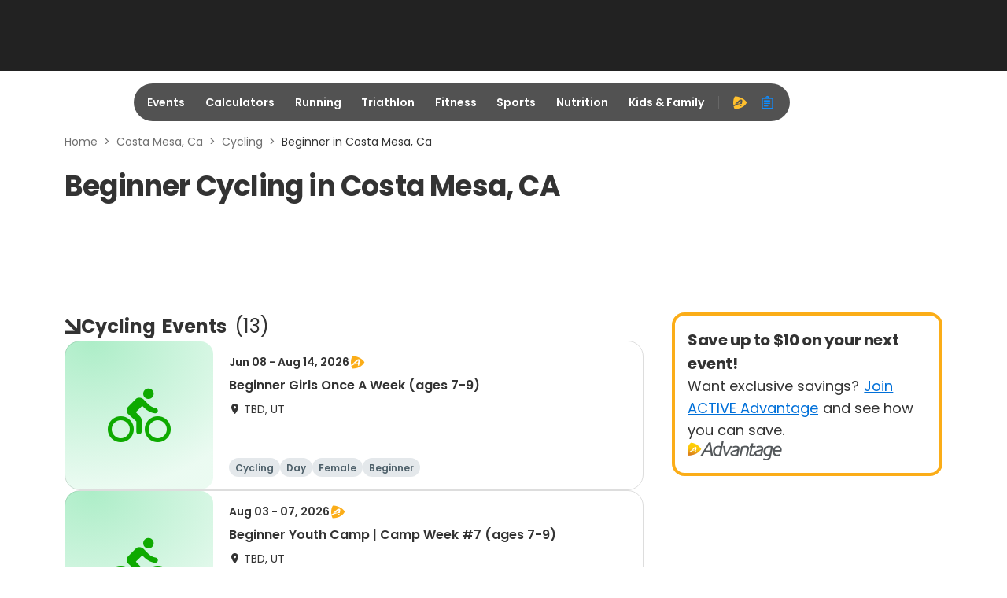

--- FILE ---
content_type: application/javascript; charset=utf-8
request_url: https://fundingchoicesmessages.google.com/f/AGSKWxWR2Rk0fdl6LMGtul25eBRNNh5CMPOWGWU5GZsKxNn2HIopUhcLDDWDsWPt8QGFkNmy8L4AKovz7oETbetn3lwfrW1VgfUUWNbxM9cjg8o0d7k2G1b2zbyFKFaGHBiOIerQaNsy2mfjDSfLh4WIhAAlTFP2OUybJU_MNZuml-CcCJOokbh_yGOKiVrZ/_/468-20./adyoulike./exoclickright2./cms/js/ad_/show-ad.
body_size: -1290
content:
window['b01ba588-08c7-4b8a-add7-72619e97341a'] = true;